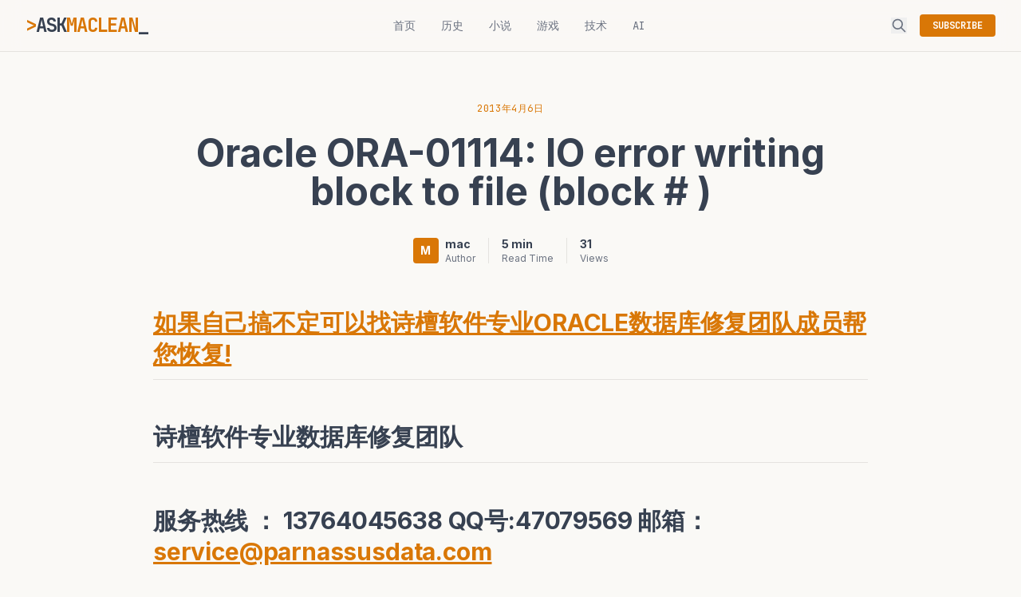

--- FILE ---
content_type: text/html; charset=UTF-8
request_url: https://askmaclean.com/archives/oracle-ora-01114-io-error-writing-block-to-file-block.html
body_size: 6273
content:
<!DOCTYPE html>
<html lang="zh-CN">
<head>
    <meta charset="UTF-8">
    <meta name="viewport" content="width=device-width, initial-scale=1.0">
    <title>Oracle ORA-01114: IO error writing block to file (block # ) - AskMaclean</title>
    
    <!-- SEO Meta -->
    <meta name="description" content="如果自己搞不定可以找诗檀软件专业ORACLE数据库修复团队成员帮您恢复! 诗檀软件专业数据库修复团队 服务热线 ： 13764045638 QQ号:47079569 邮箱：service@parnassusdata.com ORA-01114 oerr ora 1114 01114, 00000, &quot;IO error writing block to file %s (block # %s)&quot; /...">
    
    <link rel="canonical" href="https://askmaclean.com/archives/oracle-ora-01114-io-error-writing-block-to-file-block.html">
    
    <!-- Open Graph -->
    <meta property="og:title" content="Oracle ORA-01114: IO error writing block to file (block # )">
    <meta property="og:description" content="如果自己搞不定可以找诗檀软件专业ORACLE数据库修复团队成员帮您恢复! 诗檀软件专业数据库修复团队 服务热线 ： 13764045638 QQ号:47079569 邮箱：service@parnassusdata.com ORA-01114 oerr ora 1114 01114, 00000, &quot;IO error writing block to file %s (block # %s)&quot; /...">
    <meta property="og:type" content="website">
    <meta property="og:url" content="https://askmaclean.com/archives/oracle-ora-01114-io-error-writing-block-to-file-block.html">
    <meta property="og:site_name" content="AskMaclean">
    
    
    <!-- Twitter Card -->
    <meta name="twitter:card" content="summary_large_image">
    <meta name="twitter:title" content="Oracle ORA-01114: IO error writing block to file (block # )">
    <meta name="twitter:description" content="如果自己搞不定可以找诗檀软件专业ORACLE数据库修复团队成员帮您恢复! 诗檀软件专业数据库修复团队 服务热线 ： 13764045638 QQ号:47079569 邮箱：service@parnassusdata.com ORA-01114 oerr ora 1114 01114, 00000, &quot;IO error writing block to file %s (block # %s)&quot; /...">
    
    <!-- Favicon -->
    <link rel="icon" type="image/svg+xml" href="/assets/favicon.svg">
    <meta name="theme-color" content="#faf9f6">
    
    <!-- 本地构建的 Tailwind CSS -->
    <link rel="stylesheet" href="/assets/style.css">
    
    <!-- DNS Prefetch 优化资源加载 -->
    <link rel="dns-prefetch" href="https://cdnjs.cloudflare.com">
    <link rel="dns-prefetch" href="https://fonts.googleapis.com">
    <link rel="dns-prefetch" href="https://fonts.gstatic.com">
    
    <!-- Google Fonts -->
    <link rel="preconnect" href="https://fonts.googleapis.com">
    <link rel="preconnect" href="https://fonts.gstatic.com" crossorigin>
    <link href="https://fonts.googleapis.com/css2?family=Inter:wght@400;500;600;700&family=JetBrains+Mono:wght@400;700&display=swap" rel="stylesheet">
    
    <!-- Highlight.js for Code -->
    <link rel="stylesheet" href="https://cdnjs.cloudflare.com/ajax/libs/highlight.js/11.9.0/styles/github.min.css" crossorigin="anonymous">
    <script src="https://cdnjs.cloudflare.com/ajax/libs/highlight.js/11.9.0/highlight.min.js" crossorigin="anonymous" defer></script>
    
    <!-- RSS Feed -->
    <link rel="alternate" type="application/rss+xml" title="AskMaclean RSS" href="https://askmaclean.com/feed/rss">
</head>

<body class="bg-brand-bg text-brand-text font-sans antialiased min-h-screen flex flex-col ">
    
    <header class="fixed w-full top-0 z-50 bg-brand-bg/90 backdrop-blur-md border-b border-brand-border">
        <div class="max-w-7xl mx-auto px-4 sm:px-6 lg:px-8">
            <div class="flex justify-between items-center h-16">
                <!-- LOGO -->
                <div class="flex-shrink-0 flex items-center">
                    <a href="/" class="font-mono font-bold text-2xl tracking-tighter text-brand-text">
                        <span class="text-brand-primary">&gt;</span>ASK<span class="text-brand-primary">MACLEAN</span><span class="cursor-blink">_</span>
                    </a>
                </div>
                
                <!-- 桌面端导航 -->
                <nav class="hidden md:flex space-x-8 font-mono text-sm">
                    <a href="/" class="text-brand-muted hover:text-brand-primary transition-colors">首页</a>
                    <a href="/archives/category/history/" class="text-brand-muted hover:text-brand-primary transition-colors">历史</a>
                    <a href="/archives/category/fiction/" class="text-brand-muted hover:text-brand-primary transition-colors">小说</a>
                    <a href="/archives/category/gaming/" class="text-brand-muted hover:text-brand-primary transition-colors">游戏</a>
                    <a href="/archives/category/tech/" class="text-brand-muted hover:text-brand-primary transition-colors">技术</a>
                    <a href="/archives/category/ai/" class="text-brand-muted hover:text-brand-primary transition-colors">AI</a>
                </nav>

                <!-- 右侧工具 -->
                <div class="flex items-center space-x-4">
                    <button class="text-brand-muted hover:text-brand-text transition-colors" id="search-toggle" aria-label="搜索">
                        <svg class="w-5 h-5" fill="none" stroke="currentColor" viewBox="0 0 24 24">
                            <path stroke-linecap="round" stroke-linejoin="round" stroke-width="2" d="M21 21l-6-6m2-5a7 7 0 11-14 0 7 7 0 0114 0z"></path>
                        </svg>
                    </button>
                    <a href="/feed/rss" class="hidden sm:block px-4 py-1.5 text-xs font-mono font-bold text-white bg-brand-primary hover:bg-opacity-90 transition-colors rounded">
                        SUBSCRIBE
                    </a>
                    
                    <!-- 移动端菜单按钮 -->
                    <button class="md:hidden text-brand-muted hover:text-brand-text" id="mobile-menu-toggle" aria-label="菜单">
                        <svg class="w-6 h-6" fill="none" stroke="currentColor" viewBox="0 0 24 24">
                            <path stroke-linecap="round" stroke-linejoin="round" stroke-width="2" d="M4 6h16M4 12h16M4 18h16"></path>
                        </svg>
                    </button>
                </div>
            </div>
        </div>
        
        <!-- 移动端导航菜单 -->
        <div id="mobile-menu" class="hidden md:hidden bg-brand-bg border-b border-brand-border">
            <nav class="px-4 py-4 space-y-2 font-mono text-sm">
                <a href="/" class="block py-2 text-brand-muted hover:text-brand-primary">首页</a>
                <a href="/archives/category/history/" class="block py-2 text-brand-muted hover:text-brand-primary">历史</a>
                <a href="/archives/category/fiction/" class="block py-2 text-brand-muted hover:text-brand-primary">小说</a>
                <a href="/archives/category/gaming/" class="block py-2 text-brand-muted hover:text-brand-primary">游戏</a>
                <a href="/archives/category/tech/" class="block py-2 text-brand-muted hover:text-brand-primary">技术</a>
                <a href="/archives/category/ai/" class="block py-2 text-brand-muted hover:text-brand-primary">AI</a>
            </nav>
        </div>
    </header>
    
    <script>
        // 移动端菜单切换
        const mobileMenuToggle = document.getElementById('mobile-menu-toggle');
        const mobileMenu = document.getElementById('mobile-menu');
        if (mobileMenuToggle && mobileMenu) {
            mobileMenuToggle.addEventListener('click', () => {
                mobileMenu.classList.toggle('hidden');
            });
        }
    </script>
  
    
    <div id="search-modal" class="fixed inset-0 z-50 bg-brand-bg/95 backdrop-blur-sm opacity-0 pointer-events-none transition-opacity duration-200">
        <div class="max-w-3xl mx-auto mt-20 px-4">
            <div class="relative">
                <input type="text" id="search-input" 
                    class="w-full bg-brand-card border border-brand-border text-brand-text text-xl p-4 pl-12 rounded-lg focus:outline-none focus:border-brand-primary font-mono" 
                    placeholder="搜索文章..."
                    autocomplete="off">
                <svg class="absolute left-4 top-5 w-6 h-6 text-brand-muted" fill="none" stroke="currentColor" viewBox="0 0 24 24">
                    <path stroke-linecap="round" stroke-linejoin="round" stroke-width="2" d="M21 21l-6-6m2-5a7 7 0 11-14 0 7 7 0 0114 0z"></path>
                </svg>
                <button id="search-close" class="absolute right-4 top-5 text-brand-muted hover:text-brand-primary font-mono text-sm">ESC</button>
            </div>
            <div id="search-results" class="mt-4 max-h-96 overflow-y-auto"></div>
            <p class="text-center mt-4 text-brand-muted text-sm font-mono">
                按 <kbd class="px-2 py-1 bg-brand-card rounded">⌘K</kbd> 或 <kbd class="px-2 py-1 bg-brand-card rounded">Ctrl+K</kbd> 快速搜索
            </p>
        </div>
    </div>
    
    <style>
        #search-modal.active {
            opacity: 1;
            pointer-events: auto;
        }
        
        #search-results .search-loading,
        #search-results .no-results,
        #search-results .search-error {
            text-align: center;
            padding: 2rem;
            color: #6b7280;
            font-family: 'JetBrains Mono', monospace;
        }
        
        #search-results .search-results-list {
            list-style: none;
            padding: 0;
            margin: 0;
        }
        
        #search-results .search-result-item {
            border-bottom: 1px solid #e5e3df;
        }
        
        #search-results .search-result-item:last-child {
            border-bottom: none;
        }
        
        #search-results .search-result-item a {
            display: block;
            padding: 1rem;
            color: #374151;
            text-decoration: none;
            transition: background 0.2s;
            border-radius: 8px;
        }
        
        #search-results .search-result-item a:hover {
            background: rgba(217, 119, 6, 0.08);
        }
        
        #search-results .result-content h4 {
            font-size: 1rem;
            font-weight: 600;
            color: #111827;
            margin: 0 0 0.25rem 0;
        }
        
        #search-results .result-date {
            font-size: 0.75rem;
            color: #6b7280;
            font-family: 'JetBrains Mono', monospace;
        }
    </style>
  
    
    <main class="flex-grow pt-24 pb-12 px-4 sm:px-6 lg:px-8 max-w-7xl mx-auto w-full">
        
    <div class="max-w-4xl mx-auto mt-8">
        <article>
            <!-- 文章头部 -->
            <header class="text-center mb-12">
                <div class="flex justify-center space-x-2 mb-6 text-xs font-mono text-brand-primary uppercase tracking-wider">
                    
                    <span>2013年4月6日</span>
                </div>

                <h1 class="text-3xl sm:text-5xl font-bold text-brand-text mb-8 leading-tight">
                    Oracle ORA-01114: IO error writing block to file (block # )
                </h1>

                <div class="flex items-center justify-center space-x-4">
                    <div class="flex items-center space-x-2">
                        <div class="w-8 h-8 rounded bg-brand-primary flex items-center justify-center text-white font-bold text-sm">
                            M
                        </div>
                        <div class="text-left">
                            <div class="text-sm font-bold text-brand-text">mac</div>
                            <div class="text-xs text-brand-muted">Author</div>
                        </div>
                    </div>
                    <div class="h-8 w-px bg-brand-border"></div>
                    <div class="text-left">
                        <div class="text-sm font-bold text-brand-text">5 min</div>
                        <div class="text-xs text-brand-muted">Read Time</div>
                    </div>
                    <div class="h-8 w-px bg-brand-border"></div>
                    <div class="text-left">
                        <div class="text-sm font-bold text-brand-text">31</div>
                        <div class="text-xs text-brand-muted">Views</div>
                    </div>
                </div>
            </header>

            <!-- 特色图片 -->
            

            <!-- 文章内容 -->
            <div class="post-content mb-12">
                <h2><a href="http://www.parnassusdata.com/zh-hans/emergency-services" target="_blank" target="_blank" rel="noopener noreferrer">如果自己搞不定可以找诗檀软件专业ORACLE数据库修复团队成员帮您恢复!</a></h2>
<h2>诗檀软件专业数据库修复团队</h2>
<h2>服务热线 ： 13764045638 QQ号:47079569 邮箱：<a href="mailto:service@parnassusdata.com">service@parnassusdata.com</a></h2>
<pre>ORA-01114
oerr ora 1114
01114, 00000, "IO error writing block to file %s (block # %s)"
// *Cause:  The device on which the file resides is probably offline. If the 
//          file is a temporary file, then it is also possible that the device
//          has run out of space. This could happen because disk space of
//          temporary files is not necessarily allocated at file creation time.
// *Action: Restore access to the device or remove unnecessary files to free
//          up space.




</pre>
<strong>适用于：</strong>

Oracle Database - Enterprise Edition – 版本 11.2.0.3 及以上
本文信息适用于任何平台。

<strong>症状</strong>

Application Screen 捕捉以下错误

ORA-01114: IO error writing block to file (block # )

&nbsp;

<strong>原因</strong>

其中一个临时表空间文件的临时文件头损坏。

SELECT * FROM V$TEMP_SPACE_HEADER;

TABLESPACE_NAME FILE_ID BYTES_USED BLOCKS_USED BYTES_FREE BLOCKS_FREE RELATIVE_FNO
TEMP 4 -9,641,656,320 -1,176,960 17,157,849,088 2,094,464 3 &lt;&lt;&lt;&lt;&lt;&lt;&lt;&lt; -ve (Negative) Values in BYTES_USED &amp; BLOCKS_USED indicates Tempfile Header Corruption
TEMP 5 7,516,192,768 917,504 0 0 4
TEMP 1 6,262,095,872 764,416 180,355,072 22,016 1
TEMP 3 6,442,450,944 786,432 0 0 2
<strong>解决方案</strong>

在V$TEMP_SPACE_HEADER中，一些列的一些负值表明临时文件头损坏且当应用尝试访问执行损坏头时，可能在Application Logs/Screen得到错误 " ORA-01114 error writing block to file" 。

解决行动计划：
请drop/删除该临时文件（在本文示例中即：FILE_ID 4 ）并创建新的临时文件来解决问题。（请检查所有节点的SELECT * FROM V$TEMP_SPACE_HEADER；的输出并且如果任何列有-ve的值，drop或删除并创建新的临时文件）

示例/语法：

04:58:23 SQL&gt; ALTER DATABASE TEMPFILE '/oradata3/oradata/DFCCBPRD/temp04.dbf' DROP INCLUDING DATAFILES;

Database altered.

04:58:35 SQL&gt; ALTER TABLESPACE TEMP ADD TEMPFILE '/oradata3/oradata/DFCCBPRD/temp04.dbf' SIZE 7G;

Tablespace altered.

04:58:50 SQL&gt; SELECT * FROM V$TEMP_SPACE_HEADER;

TABLESPACE_NAME FILE_ID BYTES_USED BLOCKS_USED BYTES_FREE
------------------------------ ---------- ---------- ----------- ----------
BLOCKS_FREE RELATIVE_FNO
----------- ------------
TEMP 1 6215958528 758784 226492416
27648 1

TEMP 2 1048576 128 7515144192
917376 3

TEMP 3 6442450944 786432 0
0 2

TEMP 5 7516192768 917504 0
0 4
<strong>参考</strong>
<pre><a href="https://support.oracle.com/epmos/faces/DocumentDisplay?parent=DOCUMENT&amp;sourceId=1642367.1&amp;id=467435.1" target="_blank" rel="noopener noreferrer">NOTE:467435.1</a> - V$Temp_space_header.Bytes_used=-133112528896
</pre>
            </div>

            <!-- 文章底部 -->
            <footer class="border-t border-brand-border pt-8 pb-12">
                <!-- 标签 -->
                

                <!-- 导航 -->
                <div class="flex justify-between items-center">
                    <a href="/" class="text-brand-primary hover:text-brand-text transition-colors font-mono text-sm">
                        &larr; Back to Home
                    </a>
                    <div class="flex space-x-2">
                        <button onclick="navigator.share && navigator.share({title: 'Oracle ORA-01114: IO error writing block to file (block # )', url: window.location.href})" 
                                class="px-4 py-2 text-xs font-mono border border-brand-border text-brand-muted hover:border-brand-primary hover:text-brand-primary rounded transition-colors">
                            分享
                        </button>
                    </div>
                </div>
            </footer>
        </article>

        <!-- 评论区（仅当有评论时显示） -->
        
    </div>
  
    </main>

    
    <footer class="bg-brand-bg border-t border-brand-border mt-auto">
        <div class="max-w-7xl mx-auto px-4 sm:px-6 lg:px-8 py-12">
            <div class="grid grid-cols-1 md:grid-cols-3 gap-8 mb-8">
                <div>
                    <h5 class="font-mono font-bold text-brand-text mb-4">ASKMACLEAN</h5>
                    <p class="text-xs text-brand-muted leading-relaxed">
                        用代码和文字记录灵感与思考. Built for curious minds.
                    </p>
                </div>
                <div>
                    <h5 class="font-mono font-bold text-brand-text mb-4">LINKS</h5>
                    <ul class="text-xs text-brand-muted space-y-2">
                        <li><a href="/about" class="hover:text-brand-primary transition-colors">About</a></li>
                        <li><a href="/feed/rss" class="hover:text-brand-primary transition-colors">RSS 订阅</a></li>
                        <li><a href="https://github.com/gogotg998" class="hover:text-brand-primary transition-colors">GitHub</a></li>
                    </ul>
                </div>
                <div>
                    <h5 class="font-mono font-bold text-brand-text mb-4">CONTACT</h5>
                    <p class="text-xs text-brand-muted">
                        Have questions? <br>
                        <a href="mailto:liu.maclean@gmail.com" class="text-brand-primary hover:underline">liu.maclean@gmail.com</a>
                    </p>
                </div>
            </div>
            <div class="border-t border-brand-border pt-8 flex flex-col md:flex-row justify-between items-center text-xs text-brand-muted font-mono">
                <p>&copy; 2026 Ask Maclean. All rights reserved.</p>
                <p class="mt-2 md:mt-0">Powered by Cloudflare Workers &amp; Geek Spirit</p>
            </div>
        </div>
    </footer>
  
    
    <script>
        // 代码高亮 - 等待 highlight.js 加载完成
        function initHighlight() {
            if (typeof hljs !== 'undefined') {
                // 配置 highlight.js 忽略未转义 HTML 警告（内容已在服务端转义）
                hljs.configure({ ignoreUnescapedHTML: true });
                document.querySelectorAll('pre code').forEach((block) => {
                    hljs.highlightElement(block);
                });
            } else {
                // highlight.js 还未加载，稍后重试
                setTimeout(initHighlight, 100);
            }
        }
        
        // DOMContentLoaded 后初始化高亮
        if (document.readyState === 'loading') {
            document.addEventListener('DOMContentLoaded', initHighlight);
        } else {
            initHighlight();
        }
        
        // 搜索功能
        const searchToggle = document.getElementById('search-toggle');
        const searchModal = document.getElementById('search-modal');
        const searchClose = document.getElementById('search-close');
        const searchInput = document.getElementById('search-input');

        if (searchToggle && searchModal) {
            searchToggle.addEventListener('click', () => {
                searchModal.classList.add('active');
                if (searchInput) searchInput.focus();
            });
        }
        
        if (searchClose && searchModal) {
            searchClose.addEventListener('click', () => {
                searchModal.classList.remove('active');
            });
        }

        document.addEventListener('keydown', (e) => {
            if (e.key === 'Escape' && searchModal && searchModal.classList.contains('active')) {
                searchModal.classList.remove('active');
            }
            if ((e.metaKey || e.ctrlKey) && e.key === 'k' && searchModal) {
                e.preventDefault();
                searchModal.classList.add('active');
                if (searchInput) searchInput.focus();
            }
        });
        
        // 搜索请求
        let searchTimeout;
        if (searchInput) {
            searchInput.addEventListener('input', (e) => {
                clearTimeout(searchTimeout);
                const query = e.target.value.trim();
                const resultsContainer = document.getElementById('search-results');
                
                if (query.length < 2) {
                    resultsContainer.innerHTML = '';
                    return;
                }
                
                searchTimeout = setTimeout(async () => {
                    resultsContainer.innerHTML = '<div class="search-loading">搜索中...</div>';
                    try {
                        const response = await fetch('/api/search?q=' + encodeURIComponent(query));
                        const data = await response.json();
                        
                        if (data.results && data.results.length > 0) {
                            resultsContainer.innerHTML = '<ul class="search-results-list">' + 
                                data.results.map(post => `
                                    <li class="search-result-item">
                                        <a href="/archives/${post.slug}.html">
                                            <div class="result-content">
                                                <h4>${post.title}</h4>
                                                <span class="result-date">${post.published_at}</span>
                                            </div>
                                        </a>
                                    </li>
                                `).join('') + '</ul>';
                        } else {
                            resultsContainer.innerHTML = '<div class="no-results">未找到相关文章</div>';
                        }
                    } catch (error) {
                        resultsContainer.innerHTML = '<div class="search-error">搜索出错，请重试</div>';
                    }
                }, 300);
            });
        }
    </script>
<script defer src="https://static.cloudflareinsights.com/beacon.min.js/vcd15cbe7772f49c399c6a5babf22c1241717689176015" integrity="sha512-ZpsOmlRQV6y907TI0dKBHq9Md29nnaEIPlkf84rnaERnq6zvWvPUqr2ft8M1aS28oN72PdrCzSjY4U6VaAw1EQ==" data-cf-beacon='{"version":"2024.11.0","token":"d1324c88e3eb4fc9ba74d7dd5bdf0709","server_timing":{"name":{"cfCacheStatus":true,"cfEdge":true,"cfExtPri":true,"cfL4":true,"cfOrigin":true,"cfSpeedBrain":true},"location_startswith":null}}' crossorigin="anonymous"></script>
</body>
</html>